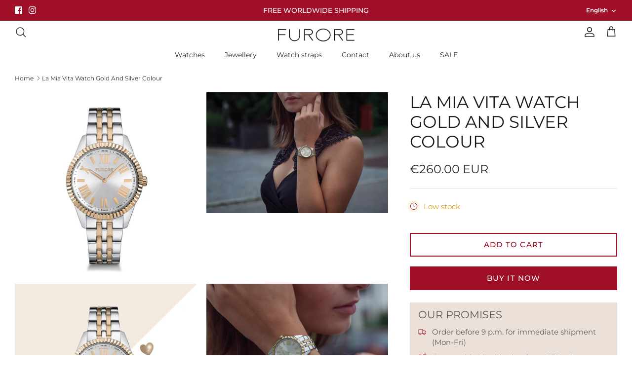

--- FILE ---
content_type: text/css
request_url: https://www.furorewatches.com/cdn/shop/t/19/assets/custom.css?v=84815191942799306511708688546
body_size: 50
content:
#NavigationTier2-1-mobMobileNav .navigation__tier-2 .navigation__item:nth-child(2) .navigation__tier-3:nth-child(1) .navigation__item:nth-child(-n+3) .navigation__link:before{display:inline-block;color:#2b2a2a;background-color:#ebe1d9;padding:1px 5px;margin-right:5px;font-weight:500;content:"NEW "}#shopify-section-template--16000404848831__7b14bef5-2052-4adc-9361-ae11b462fc2a .fully-padded-row--small{padding-top:40px}#shopify-section-template--16000404848831__7b14bef5-2052-4adc-9361-ae11b462fc2a .use-alt-bg{position:relative;max-height:150px;width:100%}#shopify-section-template--16000404848831__7b14bef5-2052-4adc-9361-ae11b462fc2a .use-alt-bg:before{content:"";display:block;position:absolute;border-radius:100% 50%;width:70%;height:80px;background-color:#fff;right:-10%;bottom:-30px}#shopify-section-template--16000404848831__7b14bef5-2052-4adc-9361-ae11b462fc2a .use-alt-bg:after{content:"";display:block;position:absolute;border-radius:100% 50%;width:60%;height:70px;background-color:#fff;left:-10%;bottom:-20px}.product-info-block svg{color:#9f1028}.button{font-weight:500}.product-label--stock{display:none!important}.usp-block .text-box{padding:0 17px 10px}.page-header--padded-large .overlay-text{padding-top:260px;padding-bottom:0}.page-header--padded-large .overlay-text__title.super-large-text{text-align:left;padding-left:20px}.page-section-spacing .page-header .breadcrumbs{margin-top:10px}@media only screen and (max-width: 768px){.mobile-navigation-drawer{background:#000 url(/cdn/shop/files/furore-mobile-menu-bg.jpg?v=1678279132) no-repeat;background-size:cover;background-position:center left}.mobile-navigation-drawer:before{position:absolute;left:0;right:0;top:0;bottom:0;content:" ";background:#00000080;z-index:-1}.navigation .navigation__tier-1,.navigation .navigation__tier-2-container{background:transparent}.mobile-navigation-drawer,.navigation{color:#fff}.section-signup .strongly-padded-row{padding-top:40px!important;padding-bottom:40px!important}.gallery--grid-3 .gallery__row{display:flex;flex-wrap:wrap}.gallery--grid-3 .gallery__item-1{flex:1 1 40%!important}.gallery--grid-3 .gallery__item-2{flex:1 1 60%!important}.gallery--grid-3 .gallery__item-3{flex:1 1 100%!important}.menu-promotion__text{display:none}.page-header--padded-large .overlay-text{padding-top:160px}.page-header--padded-large .overlay-text__title.super-large-text{padding-left:0}}@media only screen and (min-width: 769px){.section-footer__row__col:nth-child(1){margin-left:4%}.section-footer__row__col:nth-child(3){margin-right:9%}.menu-promotion{margin-top:30px}.desktop-only #NavigationTier2-1 .navigation__item:nth-child(1) .navigation__column-title{opacity:0}.desktop-only #NavigationTier2-1 .navigation__tier-3 .navigation__item:nth-child(1){display:block!important}.pageheader .logo{padding:10px 0 0}.navigation .navigation__tier-1>.navigation__item>.navigation__link{padding-top:10px}}.section-announcement-bar{position:fixed;z-index:5000;top:0;width:100%}.section-header{top:41px}
/*# sourceMappingURL=/cdn/shop/t/19/assets/custom.css.map?v=84815191942799306511708688546 */


--- FILE ---
content_type: text/plain
request_url: https://www.google-analytics.com/j/collect?v=1&_v=j102&a=2138157933&t=pageview&_s=1&dl=https%3A%2F%2Fwww.furorewatches.com%2Fproducts%2Ffurore-fu1501-la-mia-vita-watch&ul=e%5BREDACTED%20EMAIL%5Dx&dt=La%20Mia%20Vita%20Watch%20Gold%20And%20Silver%20Colour%20%E2%80%93%20Furore%20Watches&sr=1280x720&vp=1280x720&_u=YEBAAEABAAAAACAEK~&jid=2048671051&gjid=2032874744&cid=1709855516.1769006179&tid=UA-125989060-1&_gid=765468957.1769006179&_r=1&_slc=1&gtm=45He61g1n81TBC6FLFza200&gcd=13l3l3l3l1l1&dma=0&tag_exp=103116026~103200004~104527906~104528501~104684208~104684211~105391252~115616986~115938465~115938469~116744867~117041587~117091819&z=725565119
body_size: -452
content:
2,cG-QL18Z4Z60P